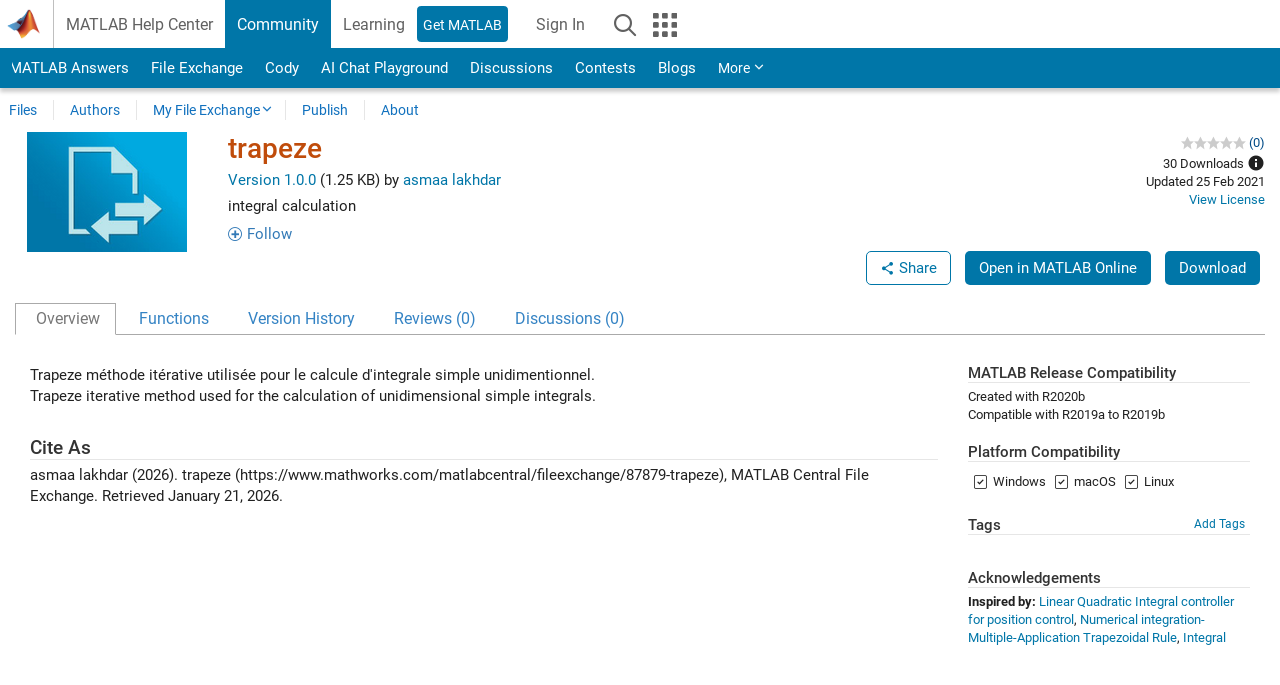

--- FILE ---
content_type: text/javascript
request_url: https://www.mathworks.com/matlabcentral/fileexchange/javascripts/file_infos/dynamic_spotlight.be4da817527436879a23.js
body_size: 709
content:
function createOptions() {
    var options = {};

    options.targetElementClassName = "relatedContentSpotlight";
    options.cacheRequests = JSON.parse(true);
    options.async = JSON.parse(true);
    options.debug = JSON.parse(false);
    options.heading = '';
    options.showHeading = JSON.parse(false);
    options.maxTitleLength = 128;
    options.maxDescriptionLength = 72;
    options.maxSummaryLength = 50;
    options.collections = "entire_site";
    options.fields = ["thumbnail", "title_en","url","call_to_action"];
    options.rows = 1;
    options.startAt = 1;
    options.serviceUrl = "/searchresults/condensed/related/content/en/v1";
    options.unHideIds = ["staticSpotlight"];
    options.text = document.getElementById(options.targetElementClassName).getAttribute("addonTitle") + " " +
                    document.getElementById(options.targetElementClassName).getAttribute("addonSummary") + " " +
                    document.getElementById(options.targetElementClassName).getAttribute("addonTags");

    options.filters = ["(subcollection:offers)"];

    options.itemTemplate = "<div class=\"panel panel-default add_cursor_pointer\" onclick=\"location.href='{{url}}';\">"+
                            "<div class=\"panel-heading add_padding_0\"><img class=\"fluid_image\" src=\"{{thumbnail}}\" title=\"{{title_en}}\" alt=\"{{title_en}}\"></div>"+
                            "<div class=\"panel-body\">"+
                            "<h3>{{title_en}}</h3>"+
                            "<p><a href=\"{{url}}\" class=\"icon-chevron\">{{call_to_action}}</a></p>"+
                            "</div>"+
                            "</div>";

    options.tracking = callbackFunctionForTrackingCode;

    function callbackFunctionForTrackingCode(url) {
        var addonPath = document.getElementById(options.targetElementClassName).getAttribute("addonPath");
        var regex = /(?!.*\/).+(?=\.)/;
        var match = regex.exec(url);
        var trackingCode = "s_iid=" + ["fx_" + addonPath + "_rcspot"]

        if (url.indexOf("?") > -1) {
            return url + "&" + trackingCode;
        } else {
            return url + "?" + trackingCode;
        }
    }
    if (typeof mwCondensedRelatedContentLib !== 'undefined') {
        mwCondensedRelatedContentLib.init(options);
    }
}


jQuery(document).ready(function(){
    createOptions();
});


--- FILE ---
content_type: application/x-javascript;charset=utf-8
request_url: https://smetrics.mathworks.com/id?d_visid_ver=5.2.0&d_fieldgroup=A&mcorgid=B1441C8B533095C00A490D4D%40AdobeOrg&mid=90994300671569878903174275231644365942&ts=1769001035049
body_size: -34
content:
{"mid":"90994300671569878903174275231644365942"}